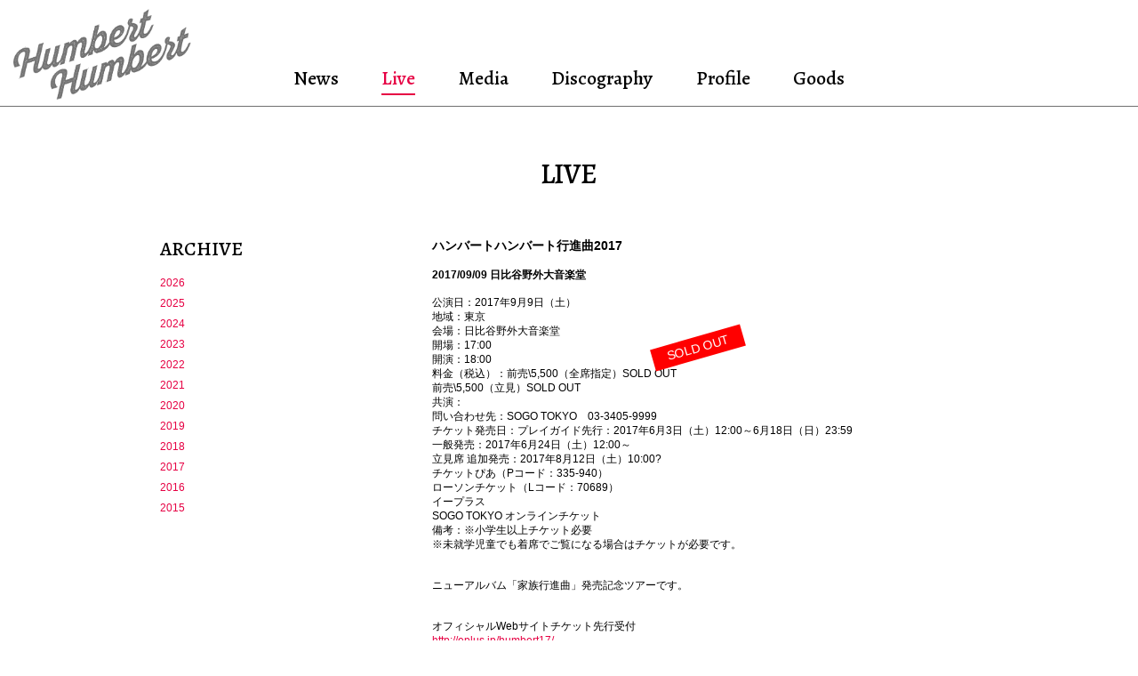

--- FILE ---
content_type: text/html; charset=UTF-8
request_url: https://humberthumbert.net/live/live-291/
body_size: 5571
content:
<!DOCTYPE html>
<html lang="ja">
<head>
<!-- Global site tag (gtag.js) - Google Analytics -->
<script async src="https://www.googletagmanager.com/gtag/js?id=UA-5003155-1"></script>
<script>
  window.dataLayer = window.dataLayer || [];
  function gtag(){dataLayer.push(arguments);}
  gtag('js', new Date());

  gtag('config', 'UA-5003155-1');
</script>
<title>ハンバートハンバート行進曲2017 - ハンバートハンバート オフィシャルウェブサイト</title>

		<!-- All in One SEO 4.9.2 - aioseo.com -->
	<meta name="robots" content="max-image-preview:large" />
	<link rel="canonical" href="https://humberthumbert.net/live/live-291/" />
	<meta name="generator" content="All in One SEO (AIOSEO) 4.9.2" />
		<meta property="og:locale" content="ja_JP" />
		<meta property="og:site_name" content="ハンバートハンバート オフィシャルウェブサイト -" />
		<meta property="og:type" content="article" />
		<meta property="og:title" content="ハンバートハンバート行進曲2017 - ハンバートハンバート オフィシャルウェブサイト" />
		<meta property="og:url" content="https://humberthumbert.net/live/live-291/" />
		<meta property="article:published_time" content="2017-09-09T05:20:43+00:00" />
		<meta property="article:modified_time" content="2021-05-05T05:22:03+00:00" />
		<meta name="twitter:card" content="summary_large_image" />
		<meta name="twitter:title" content="ハンバートハンバート行進曲2017 - ハンバートハンバート オフィシャルウェブサイト" />
		<script type="application/ld+json" class="aioseo-schema">
			{"@context":"https:\/\/schema.org","@graph":[{"@type":"BreadcrumbList","@id":"https:\/\/humberthumbert.net\/live\/live-291\/#breadcrumblist","itemListElement":[{"@type":"ListItem","@id":"https:\/\/humberthumbert.net#listItem","position":1,"name":"\u5bb6","item":"https:\/\/humberthumbert.net","nextItem":{"@type":"ListItem","@id":"https:\/\/humberthumbert.net\/live\/live-291\/#listItem","name":"\u30cf\u30f3\u30d0\u30fc\u30c8\u30cf\u30f3\u30d0\u30fc\u30c8\u884c\u9032\u66f22017"}},{"@type":"ListItem","@id":"https:\/\/humberthumbert.net\/live\/live-291\/#listItem","position":2,"name":"\u30cf\u30f3\u30d0\u30fc\u30c8\u30cf\u30f3\u30d0\u30fc\u30c8\u884c\u9032\u66f22017","previousItem":{"@type":"ListItem","@id":"https:\/\/humberthumbert.net#listItem","name":"\u5bb6"}}]},{"@type":"Organization","@id":"https:\/\/humberthumbert.net\/#organization","name":"\u30cf\u30f3\u30d0\u30fc\u30c8\u30cf\u30f3\u30d0\u30fc\u30c8 \u30aa\u30d5\u30a3\u30b7\u30e3\u30eb\u30a6\u30a7\u30d6\u30b5\u30a4\u30c8","url":"https:\/\/humberthumbert.net\/"},{"@type":"WebPage","@id":"https:\/\/humberthumbert.net\/live\/live-291\/#webpage","url":"https:\/\/humberthumbert.net\/live\/live-291\/","name":"\u30cf\u30f3\u30d0\u30fc\u30c8\u30cf\u30f3\u30d0\u30fc\u30c8\u884c\u9032\u66f22017 - \u30cf\u30f3\u30d0\u30fc\u30c8\u30cf\u30f3\u30d0\u30fc\u30c8 \u30aa\u30d5\u30a3\u30b7\u30e3\u30eb\u30a6\u30a7\u30d6\u30b5\u30a4\u30c8","inLanguage":"ja","isPartOf":{"@id":"https:\/\/humberthumbert.net\/#website"},"breadcrumb":{"@id":"https:\/\/humberthumbert.net\/live\/live-291\/#breadcrumblist"},"datePublished":"2017-09-09T14:20:43+09:00","dateModified":"2021-05-05T14:22:03+09:00"},{"@type":"WebSite","@id":"https:\/\/humberthumbert.net\/#website","url":"https:\/\/humberthumbert.net\/","name":"\u30cf\u30f3\u30d0\u30fc\u30c8\u30cf\u30f3\u30d0\u30fc\u30c8 \u30aa\u30d5\u30a3\u30b7\u30e3\u30eb\u30a6\u30a7\u30d6\u30b5\u30a4\u30c8","inLanguage":"ja","publisher":{"@id":"https:\/\/humberthumbert.net\/#organization"}}]}
		</script>
		<!-- All in One SEO -->

<link rel="alternate" title="oEmbed (JSON)" type="application/json+oembed" href="https://humberthumbert.net/wp-json/oembed/1.0/embed?url=https%3A%2F%2Fhumberthumbert.net%2Flive%2Flive-291%2F" />
<link rel="alternate" title="oEmbed (XML)" type="text/xml+oembed" href="https://humberthumbert.net/wp-json/oembed/1.0/embed?url=https%3A%2F%2Fhumberthumbert.net%2Flive%2Flive-291%2F&#038;format=xml" />
<style id='wp-img-auto-sizes-contain-inline-css' type='text/css'>
img:is([sizes=auto i],[sizes^="auto," i]){contain-intrinsic-size:3000px 1500px}
/*# sourceURL=wp-img-auto-sizes-contain-inline-css */
</style>
<style id='wp-emoji-styles-inline-css' type='text/css'>

	img.wp-smiley, img.emoji {
		display: inline !important;
		border: none !important;
		box-shadow: none !important;
		height: 1em !important;
		width: 1em !important;
		margin: 0 0.07em !important;
		vertical-align: -0.1em !important;
		background: none !important;
		padding: 0 !important;
	}
/*# sourceURL=wp-emoji-styles-inline-css */
</style>
<style id='wp-block-library-inline-css' type='text/css'>
:root{--wp-block-synced-color:#7a00df;--wp-block-synced-color--rgb:122,0,223;--wp-bound-block-color:var(--wp-block-synced-color);--wp-editor-canvas-background:#ddd;--wp-admin-theme-color:#007cba;--wp-admin-theme-color--rgb:0,124,186;--wp-admin-theme-color-darker-10:#006ba1;--wp-admin-theme-color-darker-10--rgb:0,107,160.5;--wp-admin-theme-color-darker-20:#005a87;--wp-admin-theme-color-darker-20--rgb:0,90,135;--wp-admin-border-width-focus:2px}@media (min-resolution:192dpi){:root{--wp-admin-border-width-focus:1.5px}}.wp-element-button{cursor:pointer}:root .has-very-light-gray-background-color{background-color:#eee}:root .has-very-dark-gray-background-color{background-color:#313131}:root .has-very-light-gray-color{color:#eee}:root .has-very-dark-gray-color{color:#313131}:root .has-vivid-green-cyan-to-vivid-cyan-blue-gradient-background{background:linear-gradient(135deg,#00d084,#0693e3)}:root .has-purple-crush-gradient-background{background:linear-gradient(135deg,#34e2e4,#4721fb 50%,#ab1dfe)}:root .has-hazy-dawn-gradient-background{background:linear-gradient(135deg,#faaca8,#dad0ec)}:root .has-subdued-olive-gradient-background{background:linear-gradient(135deg,#fafae1,#67a671)}:root .has-atomic-cream-gradient-background{background:linear-gradient(135deg,#fdd79a,#004a59)}:root .has-nightshade-gradient-background{background:linear-gradient(135deg,#330968,#31cdcf)}:root .has-midnight-gradient-background{background:linear-gradient(135deg,#020381,#2874fc)}:root{--wp--preset--font-size--normal:16px;--wp--preset--font-size--huge:42px}.has-regular-font-size{font-size:1em}.has-larger-font-size{font-size:2.625em}.has-normal-font-size{font-size:var(--wp--preset--font-size--normal)}.has-huge-font-size{font-size:var(--wp--preset--font-size--huge)}.has-text-align-center{text-align:center}.has-text-align-left{text-align:left}.has-text-align-right{text-align:right}.has-fit-text{white-space:nowrap!important}#end-resizable-editor-section{display:none}.aligncenter{clear:both}.items-justified-left{justify-content:flex-start}.items-justified-center{justify-content:center}.items-justified-right{justify-content:flex-end}.items-justified-space-between{justify-content:space-between}.screen-reader-text{border:0;clip-path:inset(50%);height:1px;margin:-1px;overflow:hidden;padding:0;position:absolute;width:1px;word-wrap:normal!important}.screen-reader-text:focus{background-color:#ddd;clip-path:none;color:#444;display:block;font-size:1em;height:auto;left:5px;line-height:normal;padding:15px 23px 14px;text-decoration:none;top:5px;width:auto;z-index:100000}html :where(.has-border-color){border-style:solid}html :where([style*=border-top-color]){border-top-style:solid}html :where([style*=border-right-color]){border-right-style:solid}html :where([style*=border-bottom-color]){border-bottom-style:solid}html :where([style*=border-left-color]){border-left-style:solid}html :where([style*=border-width]){border-style:solid}html :where([style*=border-top-width]){border-top-style:solid}html :where([style*=border-right-width]){border-right-style:solid}html :where([style*=border-bottom-width]){border-bottom-style:solid}html :where([style*=border-left-width]){border-left-style:solid}html :where(img[class*=wp-image-]){height:auto;max-width:100%}:where(figure){margin:0 0 1em}html :where(.is-position-sticky){--wp-admin--admin-bar--position-offset:var(--wp-admin--admin-bar--height,0px)}@media screen and (max-width:600px){html :where(.is-position-sticky){--wp-admin--admin-bar--position-offset:0px}}

/*# sourceURL=wp-block-library-inline-css */
</style>
<style id='classic-theme-styles-inline-css' type='text/css'>
/*! This file is auto-generated */
.wp-block-button__link{color:#fff;background-color:#32373c;border-radius:9999px;box-shadow:none;text-decoration:none;padding:calc(.667em + 2px) calc(1.333em + 2px);font-size:1.125em}.wp-block-file__button{background:#32373c;color:#fff;text-decoration:none}
/*# sourceURL=/wp-includes/css/classic-themes.min.css */
</style>
<link rel='stylesheet' id='contact-form-7-css' href='https://humberthumbert.net/wp-content/plugins/contact-form-7/includes/css/styles.css?ver=6.1.4' type='text/css' media='all' />
<link rel="https://api.w.org/" href="https://humberthumbert.net/wp-json/" /><link rel="alternate" title="JSON" type="application/json" href="https://humberthumbert.net/wp-json/wp/v2/live/291" /><link rel="EditURI" type="application/rsd+xml" title="RSD" href="https://humberthumbert.net/xmlrpc.php?rsd" />
<meta name="generator" content="WordPress 6.9" />
<link rel='shortlink' href='https://humberthumbert.net/?p=291' />
<meta charset="utf-8">
<meta http-equiv="X-UA-Compatible" content="IE=edge">
<link rel="shortcut icon" href="https://humberthumbert.net/wp-content/themes/humbert/img/favicon.png"/>
<meta name="viewport" content="width=device-width,initial-scale=1.0">

<!-- OGP -->
<meta property="og:type" content="blog">
<meta property="og:description" content="">
<meta property="og:title" content="ハンバートハンバート行進曲2017">
<meta property="og:url" content="https://humberthumbert.net/live/live-291/">
<meta property="og:image" content="https://humberthumbert.net/wp-content/themes/humbert/img/profile_img.jpg">
<meta property="og:site_name" content="ハンバートハンバート オフィシャルウェブサイト">
<meta property="og:locale" content="ja_JP" />
<meta property="fb:admins" content="ADMIN_ID">
<meta property="fb:app_id" content="APP_ID">
<!-- /OGP -->

<!-- jQuery first, then Popper.js, then Bootstrap JS -->
<script src="https://code.jquery.com/jquery-3.3.1.slim.min.js" integrity="sha384-q8i/X+965DzO0rT7abK41JStQIAqVgRVzpbzo5smXKp4YfRvH+8abtTE1Pi6jizo" crossorigin="anonymous"></script>
<script src="https://cdnjs.cloudflare.com/ajax/libs/popper.js/1.14.3/umd/popper.min.js" integrity="sha384-ZMP7rVo3mIykV+2+9J3UJ46jBk0WLaUAdn689aCwoqbBJiSnjAK/l8WvCWPIPm49" crossorigin="anonymous"></script>
<script src="https://stackpath.bootstrapcdn.com/bootstrap/4.1.3/js/bootstrap.min.js" integrity="sha384-ChfqqxuZUCnJSK3+MXmPNIyE6ZbWh2IMqE241rYiqJxyMiZ6OW/JmZQ5stwEULTy" crossorigin="anonymous"></script>

<!-- Optional JavaScript -->
<script type='text/javascript' src="https://humberthumbert.net/wp-content/themes/humbert/js/main.js"></script>

<!-- Google Fonts CSS -->
<link rel="preconnect" href="https://fonts.gstatic.com">
<link href="https://fonts.googleapis.com/css2?family=Alegreya:wght@400;500;600;700;800;900&display=swap" rel="stylesheet">
<link rel="stylesheet" href="https://stackpath.bootstrapcdn.com/bootstrap/4.5.2/css/bootstrap.min.css" integrity="sha384-JcKb8q3iqJ61gNV9KGb8thSsNjpSL0n8PARn9HuZOnIxN0hoP+VmmDGMN5t9UJ0Z" crossorigin="anonymous">
<link href="https://maxcdn.bootstrapcdn.com/font-awesome/4.7.0/css/font-awesome.min.css" rel="stylesheet">
<link rel="stylesheet" type="text/css" href="https://humberthumbert.net/wp-content/themes/humbert/css/reset.css">
<link rel="stylesheet" type="text/css" href="https://humberthumbert.net/wp-content/themes/humbert/style.css">
<link rel="shortcut icon" href="https://humberthumbert.net/wp-content/themes/humbert/img/favicon.png"/>

</head>

<body>


  <header id="common">
      <div class="header">
      <a href="https://humberthumbert.net" class="logo"><h1><img src="https://humberthumbert.net/wp-content/themes/humbert/img/logo_02.png" alt="HUMBERT HUMBERT"></h1></a>
      <div class="menu">
        <input type="checkbox" id="menu-btn-check">
        <label for="menu-btn-check" class="menu-btn"><span></span></label>
        <nav class="sp-nav">
          <ul>
            <li><a href="https://humberthumbert.net/news">News</a></li>
            <li><a href="https://humberthumbert.net/live" class="current">Live</a></li>
            <li><a href="https://humberthumbert.net/media">Media</a></li>
            <li><a href="https://humberthumbert.net/discography">Discography</a></li>
            <li><a href="https://humberthumbert.net/profile">Profile</a></li>
            <li><a href="https://spaceshowerstore.com/shop/016976" target="_blank">Goods</a></li>
          </ul>
        </nav>
      </div>
      </div>
      <div class="sticky-header">
        <nav class="sp-nav">
          <ul>
            <li><a href="https://humberthumbert.net/news">News</a></li>
            <li><a href="https://humberthumbert.net/live" class="current">Live</a></li>
            <li><a href="https://humberthumbert.net/media">Media</a></li>
            <li><a href="https://humberthumbert.net/discography">Discography</a></li>
            <li><a href="https://humberthumbert.net/profile">Profile</a></li>
            <li><a href="https://spaceshowerstore.com/shop/016976" target="_blank">Goods</a></li>
          </ul>
        </nav>
      </div>
    </header><!-- /header -->

  
 <main>
      <section class="content">
        <h2>LIVE</h2>
        <div class="content_box">
        <aside>
          <div class="side_box">
          <h3>ARCHIVE</h3>
          <ul>
            	<li><a href='https://humberthumbert.net/2026/?meta_key=live_date'>2026</a></li>
	<li><a href='https://humberthumbert.net/2025/?meta_key=live_date'>2025</a></li>
	<li><a href='https://humberthumbert.net/2024/?meta_key=live_date'>2024</a></li>
	<li><a href='https://humberthumbert.net/2023/?meta_key=live_date'>2023</a></li>
	<li><a href='https://humberthumbert.net/2022/?meta_key=live_date'>2022</a></li>
	<li><a href='https://humberthumbert.net/2021/?meta_key=live_date'>2021</a></li>
	<li><a href='https://humberthumbert.net/2020/?meta_key=live_date'>2020</a></li>
	<li><a href='https://humberthumbert.net/2019/?meta_key=live_date'>2019</a></li>
	<li><a href='https://humberthumbert.net/2018/?meta_key=live_date'>2018</a></li>
	<li><a href='https://humberthumbert.net/2017/?meta_key=live_date'>2017</a></li>
	<li><a href='https://humberthumbert.net/2016/?meta_key=live_date'>2016</a></li>
	<li><a href='https://humberthumbert.net/2015/?meta_key=live_date'>2015</a></li>
          </ul>
          </div>
        </aside>
        <div class="main">
                        <article class="news">
          <section class="news_header">
            <h2>ハンバートハンバート行進曲2017</h2>
			  <p class="live_date">2017/09/09&nbsp;日比谷野外大音楽堂</p>
          </section>
          <section class="news_main">
          	<p>公演日：2017年9月9日（土）<br />
地域：東京<br />
会場：日比谷野外大音楽堂<br />
開場：17:00<br />
開演：18:00<br />
料金（税込）：前売\5,500（全席指定）SOLD OUT<br />
前売\5,500（立見）SOLD OUT<br />
共演：<br />
問い合わせ先：SOGO TOKYO　03-3405-9999<br />
チケット発売日：プレイガイド先行：2017年6月3日（土）12:00～6月18日（日）23:59<br />
一般発売：2017年6月24日（土）12:00～<br />
立見席 追加発売：2017年8月12日（土）10:00?<br />
チケットぴあ（Pコード：335-940）<br />
ローソンチケット（Lコード：70689）<br />
イープラス<br />
SOGO TOKYO オンラインチケット<br />
備考：※小学生以上チケット必要<br />
※未就学児童でも着席でご覧になる場合はチケットが必要です。</p>
<p>ニューアルバム「家族行進曲」発売記念ツアーです。</p>
<p>オフィシャルWebサイトチケット先行受付<br />
<a href="http://eplus.jp/humbert17/" target="_blank" rel="noopener">http://eplus.jp/humbert17/</a><br />
5/15（月）12:00～5/28（日）23:59</p>
                        <p class="sold_out">SOLD OUT</p>
                      </section>
                            </article>
                        <div class="p_nation">
          <a class="pre_post" href="https://humberthumbert.net/live/live-290/" rel="prev">prev</a>          <a class="next_post" href="https://humberthumbert.net/live/live-292/" rel="next">next</a>        </div>
        </div>
       </div>
      </section>
      <nav class="f_nav">
        <ul>
          <li><a href="https://humberthumbert.net/news">News</a></li>
          <li><a href="https://humberthumbert.net/live">Live</a></li>
          <li><a href="https://humberthumbert.net/media">Media</a></li>
          <li><a href="https://humberthumbert.net/discography">Discography</a></li>
          <li><a href="https://humberthumbert.net/profile">Profile</a></li>
          <li><a href="https://spaceshowerstore.com/shop/016976" target="_blank">Goods</a></li>
        </ul>
      </nav>
    </main>


 <footer>
      <section class="f_sns">
        <ul>
          <li><a href="https://www.instagram.com/humberthumbert_official" target="_blank"><i class="fa fa-instagram fa-2x" aria-hidden="true"></i></a></li>
          <li><a href="http://twitter.com/humbert_info" target="_blank"><i class="fa fa-twitter-square fa-2x" aria-hidden="true"></i></a></li>
          <li><a href="http://www.facebook.com/humbertjapan" target="_blank"><i class="fa fa-facebook fa-2x"></i></a></li>
          <li><a href="http://www.youtube.com/humbertchannel" target="_blank"><i class="fa fa-youtube-play fa-2x"></i></a></li>
          <li><a href="https://open.spotify.com/artist/5RI6QZwb39XNUV2vZv2aQY" target="_blank"><i class="fa fa-spotify fa-2x"></i></a></li>
          <li><a href="https://music.apple.com/jp/artist/%E3%83%8F%E3%83%B3%E3%83%90%E3%83%BC%E3%83%88-%E3%83%8F%E3%83%B3%E3%83%90%E3%83%BC%E3%83%88/287383000" target="_blank"><i class="fa fa-apple fa-2x"></i></a></li>
        </ul>
      </section>
      <p><small>&copy; HHC. All Rights Reserved.</small></p>
    </footer>
  </body>
</html>